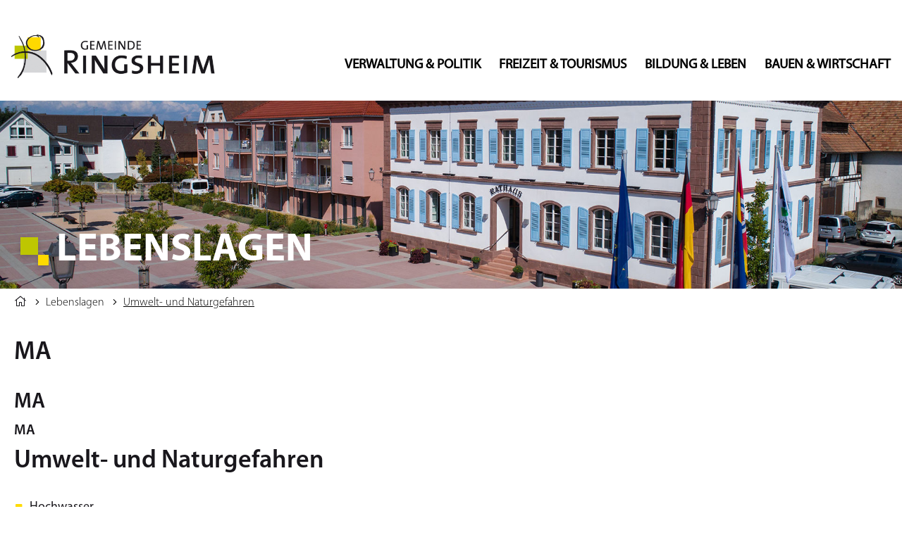

--- FILE ---
content_type: text/html;charset=UTF-8
request_url: https://ringsheim.de/-/lebenslagen/umwelt--und-naturgefahren/leb5000833
body_size: 31682
content:
<!DOCTYPE HTML>
<html lang="de" dir="ltr">
<head>
<meta charset="UTF-8">
<meta name="viewport" content="width=device-width, initial-scale=1.0, user-scalable=yes, minimum-scale=1.0">
<meta name="generator" content="dvv-Mastertemplates 24.2.0.1-RELEASE">
<meta name="description" content="Sie finden hier Informationen zu möglichen Umwelt- und Naturgefahren wie zum Beispiel Hochwasser.">
<meta name="og:title" content="Lebenslagen">
<meta name="og:description" content="Sie finden hier Informationen zu möglichen Umwelt- und Naturgefahren wie zum Beispiel Hochwasser.">
<meta name="og:type" content="website">
<meta name="og:locale" content="de">
<meta name="og:url" content="https://ringsheim.de/startseite/service/lebenslagen.html">
<meta name="robots" content="index, follow">
<title>Gemeinde Ringsheim: Lebenslagen</title>
<link href="/site/Ringsheim/resourceCached/10.4.2.1.1/css/master.css" rel="stylesheet" type="text/css">
<link href="/site/Ringsheim/resourceCached/10.4.2.1.1/css/fontawesome.min.css" rel="stylesheet" type="text/css">
<link href="/site/Ringsheim/resourceCached/10.4.2.1.1/css/jquery.mmenu.all.css" rel="stylesheet" type="text/css">
<link href="/site/Ringsheim/resourceCached/10.4.2.1.1/css/extensions/jquery.mmenu.themes.css" rel="stylesheet" type="text/css">
<link href="/site/Ringsheim/resourceCached/10.4.2.1.1/css/extensions/jquery.mmenu.searchfield.css" rel="stylesheet" type="text/css">
<link href="/site/Ringsheim/resourceCached/10.4.2.1.1/css/addons/jquery.mmenu.navbars.css" rel="stylesheet" type="text/css">
<link href="/site/Ringsheim/resourceCached/10.4.2.1.1/css/extensions/jquery.mmenu.positioning.css" rel="stylesheet" type="text/css">
<link href="/site/Ringsheim/resourceCached/10.4.2.1.1/css/superfish.css" rel="stylesheet" type="text/css">
<link href="/site/Ringsheim/resourceCached/10.4.2.1.1/css/jquery.cookiebar.css" rel="stylesheet" type="text/css">
<link rel="icon" href="/site/Ringsheim/resourceCached/10.4.2.1.1/img/favicon.ico">
<script src="/common/js/jQuery/3.6.4/jquery.min.js"></script>
<script src="/common/js/jQuery/external/hoverIntent/jquery.hoverIntent.min.js"></script>
<script src="/common/js/jQuery/external/superfish/js/superfish.min.js"></script>
<script src="/site/Ringsheim/resourceCached/10.4.2.1.1/mergedScript_de.js"></script>
<script src="/site/Ringsheim/resourceCached/10.4.2.1.1/js/jquery-ui.min.js"></script>
<script src="/site/Ringsheim/resourceCached/10.4.2.1.1/js/functions.js"></script>
<script src="/site/Ringsheim/resourceCached/10.4.2.1.1/js/jquery.mmenu.min.js"></script>
<script src="/site/Ringsheim/resourceCached/10.4.2.1.1/js/addons/jquery.mmenu.searchfield.min.js"></script>
<script src="/site/Ringsheim/resourceCached/10.4.2.1.1/js/addons/jquery.mmenu.navbars.min.js"></script>
<script src="/site/Ringsheim/resourceCached/10.4.2.1.1/js/jquery.cookiebar.js"></script>
<script>
jQuery.noConflict();
jQuery(function(){jQuery('#cc_14468089').appendTo('.ebene1.child_5');});
jQuery(function(){jQuery('.ebene1.quicksearch').appendTo('#my-menu ul.ebene1');});
</script>
<link href="/site/Ringsheim/resourceCached/10.4.2.1.1/service-bw/css/sbw.css" rel="stylesheet" type="text/css">
<link href="/site/Ringsheim/resourceCached/10.4.2.1.1/css/jquery-ui.min.css" rel="stylesheet" type="text/css">
<link href="/site/Ringsheim/resourceCached/10.4.2.1.1/css/custom.css" rel="stylesheet" type="text/css">
<link href="/site/Ringsheim/resourceCached/10.4.2.1.1/css/customize.css" rel="stylesheet" type="text/css">
</head>
<body id="node3190695" class="knot_2657104 service-bw-Lebenslagen lebenslage-detail body_node">


	<div class="the-wrapper">
	<a id="hamburger" class="Fixed" href="#menu"><span></span></a>
  <header id="header">
  	<!-- top-custom.vm start -->
<div class="top-content">
  <div class="top-content-inner">
  	<div class="logo">
    <a href="/startseite.html"><img src="/site/Ringsheim/resourceCached/10.4.2.1.1/img/logo.png" alt="Startseite"></a>
  </div> <!--end logo-->
  <div class="toplinks-wrapper">
    <nav id="topnav">
      <ul class="ym-skiplinks">
        <li><a class="ym-skip" href="#navigation">Gehe zum Navigationsbereich</a></li>
        <li><a class="ym-skip" href="#content">Gehe zum Inhalt</a></li>
      </ul>
    </nav> <!-- ende topnav -->
  </div> <!--end toplinks-wrapper-->
  </div> <!--end top content inner -->
<nav id="nav">
	<div id="my-menu">
			<div class="flyerNav">
			<ul class="sf-menu nav_2508407 ebene1">
 <li class="nav_2638195 ebene1 hasChild child_1"><a href="/startseite/verwaltung+_+politik.html">Verwaltung &amp; Politik</a>
  <ul class="nav_2638195 ebene2">
   <li class="nav_2641437 ebene2 child_1"><a href="/startseite/verwaltung+_+politik/aktuelles.html">Aktuelles</a></li>
   <li class="nav_2659629 ebene2 child_2"><a href="/startseite/verwaltung+_+politik/gemeindeblatt.html">Gemeindeblatt</a></li>
   <li class="nav_3101173 ebene2 child_3"><a href="/3101173.html">Bekanntmachungen</a></li>
   <li class="nav_2638206 ebene2 hasChild child_4"><a href="/startseite/verwaltung+_+politik/buergermeister+_+verwaltung.html">Bürgermeister &amp; Verwaltung</a>
    <ul class="nav_2638206 ebene3">
     <li class="nav_2665225 ebene3 child_1"><a href="/startseite/verwaltung+_+politik/buergermeister.html">Bürgermeister</a></li>
     <li class="nav_2679186 ebene3 child_2"><a href="/startseite/verwaltung+_+politik/mitarbeiter+a+-+z.html">Mitarbeiter A - Z</a></li>
     <li class="nav_2760620 ebene3 child_3"><a href="/startseite/verwaltung+_+politik/haushaltsbefragung.html">Haushaltsbefragung</a></li>
     <li class="nav_2914833 ebene3 child_4"><a href="/startseite/verwaltung+_+politik/stellenausschreibungen.html">Stellenausschreibungen</a></li>
    </ul></li>
   <li class="nav_3618982 ebene2 child_5"><a href="/startseite/verwaltung+_+politik/digitales+rathaus.html">Digitales Rathaus </a></li>
   <li class="nav_2638294 ebene2 hasChild child_6"><a href="/startseite/verwaltung+_+politik/dienstleistungen+a-z.html">Dienstleistungen A-Z</a>
    <ul class="nav_2638294 ebene3">
     <li class="nav_2680279 ebene3 child_5"><a href="/startseite/verwaltung+_+politik/formulare.html">Formulare</a></li>
    </ul></li>
   <li class="nav_2638217 ebene2 child_7"><a href="/startseite/verwaltung+_+politik/wahlen.html">Wahlen</a></li>
   <li class="nav_2638261 ebene2 child_8"><a href="/startseite/verwaltung+_+politik/ortsrecht.html">Ortsrecht</a></li>
   <li class="nav_2681197 ebene2 child_9"><a href="/startseite/verwaltung+_+politik/steuern+_+gebuehren.html">Steuern &amp; Gebühren</a></li>
   <li class="nav_2638228 ebene2 hasChild child_10"><a href="/startseite/verwaltung+_+politik/gemeinderat.html">Gemeinderat</a>
    <ul class="nav_2638228 ebene3">
     <li class="nav_2638250 ebene3 child_2"><a href="/startseite/verwaltung+_+politik/sitzungen.html">Sitzungen</a></li>
    </ul></li>
   <li class="nav_2638360 ebene2 hasChild child_11"><a href="/startseite/verwaltung+_+politik/gemeindeeinrichtungen.html">Gemeindeeinrichtungen</a>
    <ul class="nav_2638360 ebene3">
     <li class="nav_2665252 ebene3 child_2"><a href="/startseite/verwaltung+_+politik/bauhof.html">Bauhof</a></li>
     <li class="nav_2638393 ebene3 child_2"><a href="/startseite/verwaltung+_+politik/friedhof.html">Friedhof</a></li>
     <li class="nav_2638404 ebene3 child_3"><a href="/startseite/verwaltung+_+politik/feuerwehr.html">Feuerwehr</a></li>
     <li class="nav_2680469 ebene3 child_4"><a href="/2680469.html">Schule &amp; Ganztagsbetreuung</a></li>
     <li class="nav_2680472 ebene3 child_5"><a href="/2680472.html">Bürgerhaus</a></li>
     <li class="nav_2680473 ebene3 child_6"><a href="/2680473.html">Kahlenberghalle</a></li>
     <li class="nav_3601988 ebene3 child_7"><a href="/startseite/verwaltung+_+politik/pfarrhaus.html">Pfarrhaus</a></li>
     <li class="nav_2680470 ebene3 child_8"><a href="/2680470.html">Bücherei</a></li>
    </ul></li>
  </ul></li>
 <li class="nav_2638722 ebene1 hasChild child_2"><a href="/startseite/freizeit+_+tourismus.html">Freizeit &amp; Tourismus</a>
  <ul class="nav_2638722 ebene2">
   <li class="nav_2638744 ebene2 child_12"><a href="/startseite/freizeit+_+tourismus/veranstaltungen.html">Veranstaltungen</a></li>
   <li class="nav_2639020 ebene2 hasChild child_2"><a href="/startseite/freizeit+_+tourismus/uebernachtungsmoeglichkeiten.html">Übernachtungsmöglichkeiten</a>
    <ul class="nav_2639020 ebene3">
     <li class="nav_2639053 ebene3 child_9"><a href="/startseite/freizeit+_+tourismus/uebernachtungssteuer.html">Übernachtungssteuer</a></li>
    </ul></li>
   <li class="nav_2639009 ebene2 child_3"><a href="/startseite/freizeit+_+tourismus/gasthaeuser.html">Gasthäuser</a></li>
   <li class="nav_2638733 ebene2 child_4"><a href="/startseite/freizeit+_+tourismus/unsere+region+_+ausfluege.html">Unsere Region / Ausflüge</a></li>
   <li class="nav_2638976 ebene2 hasChild child_5"><a href="/startseite/freizeit+_+tourismus/europa-park.html">Europa-Park</a>
    <ul class="nav_2638976 ebene3">
     <li class="nav_2638987 ebene3 child_2"><a href="/startseite/freizeit+_+tourismus/freizeitpark.html">Freizeitpark</a></li>
     <li class="nav_2638998 ebene3 child_2"><a href="/startseite/freizeit+_+tourismus/rulantica.html">Rulantica</a></li>
     <li class="nav_3008303 ebene3 child_3"><a href="/startseite/freizeit+_+tourismus/yullbe.html">Yullbe</a></li>
    </ul></li>
   <li class="nav_3426167 ebene2 child_6"><a href="/startseite/freizeit+_+tourismus/erlebnisregion+europa-park.html">Erlebnisregion Europa-Park</a></li>
   <li class="nav_2638766 ebene2 hasChild child_7"><a href="/startseite/freizeit+_+tourismus/wandern.html">Wandern</a>
    <ul class="nav_2638766 ebene3">
     <li class="nav_2681981 ebene3 child_4"><a href="/startseite/freizeit+_+tourismus/wanderwege+in+ringsheim.html">Wanderwege in Ringsheim</a></li>
     <li class="nav_2682014 ebene3 child_2"><a href="/startseite/freizeit+_+tourismus/breisgauer+weinweg.html">Breisgauer Weinweg</a></li>
    </ul></li>
   <li class="nav_2638800 ebene2 child_8"><a href="/startseite/freizeit+_+tourismus/radfahren.html">Radfahren</a></li>
   <li class="nav_2681707 ebene2 child_9"><a href="/startseite/freizeit+_+tourismus/wein.html">Wein</a></li>
   <li class="nav_2638954 ebene2 child_10"><a href="/startseite/freizeit+_+tourismus/ausstellungen.html">Ausstellungen</a></li>
   <li class="nav_2638755 ebene2 child_11"><a href="/startseite/freizeit+_+tourismus/vereine.html">Vereine</a></li>
   <li class="nav_2638877 ebene2 hasChild child_12"><a href="/startseite/freizeit+_+tourismus/spiel-_+sport-+und+grillstaetten.html">Spiel-, Sport- und Grillstätten</a>
    <ul class="nav_2638877 ebene3">
     <li class="nav_2676353 ebene3 child_3"><a href="/startseite/freizeit+_+tourismus/spielplatz+an+der+schule.html">Spielplatz an der Schule</a></li>
     <li class="nav_2676403 ebene3 child_2"><a href="/startseite/freizeit+_+tourismus/spielplatz+im+berg.html">Spielplatz im Berg</a></li>
     <li class="nav_2669669 ebene3 child_3"><a href="/startseite/freizeit+_+tourismus/bouleplatz.html">Bouleplatz</a></li>
     <li class="nav_2676453 ebene3 child_4"><a href="/startseite/freizeit+_+tourismus/wasserspiele.html">Wasserspiele</a></li>
     <li class="nav_2638899 ebene3 child_5"><a href="/startseite/freizeit+_+tourismus/sportplatz.html">Sportplatz</a></li>
     <li class="nav_2638382 ebene3 child_6"><a href="/startseite/freizeit+_+tourismus/kahlenberghalle.html">Kahlenberghalle</a></li>
     <li class="nav_2669699 ebene3 hasChild child_7"><a href="/startseite/freizeit+_+tourismus/grillplatz.html">Grillplatz</a>
      <ul class="nav_2669699 ebene4">
       <li class="nav_3591665 ebene4 child_1"><a href="/startseite/freizeit+_+tourismus/online-reservierung.html">Online-Reservierung</a></li>
      </ul></li>
     <li class="nav_2676503 ebene3 child_8"><a href="/startseite/freizeit+_+tourismus/tiergehege.html">Tiergehege</a></li>
    </ul></li>
   <li class="nav_2638371 ebene2 child_13"><a href="/startseite/freizeit+_+tourismus/buergerhaus.html">Bürgerhaus</a></li>
   <li class="nav_2639064 ebene2 child_14"><a href="/startseite/freizeit+_+tourismus/touristische+verbaende.html">Touristische Verbände</a></li>
   <li class="nav_3397173 ebene2 child_15"><a href="/startseite/freizeit+_+tourismus/tourismusbroschuere.html">Tourismusbroschüre</a></li>
   <li class="nav_3495582 ebene2 child_16"><a href="/3495582.html">Verkehr</a></li>
   <li class="nav_3531106 ebene2 child_17"><a href="/startseite/freizeit+_+tourismus/_ein+schal+geht+um+die+welt_.html">"Ein Schal geht um die Welt"</a></li>
  </ul></li>
 <li class="nav_2638426 ebene1 hasChild child_3"><a href="/startseite/bildung+_+leben.html">Bildung &amp; Leben</a>
  <ul class="nav_2638426 ebene2">
   <li class="nav_2638437 ebene2 hasChild child_18"><a href="/startseite/bildung+_+leben/bildung.html">Bildung</a>
    <ul class="nav_2638437 ebene3">
     <li class="nav_2638448 ebene3 hasChild child_9"><a href="/startseite/bildung+_+leben/kita.html">Kita</a>
      <ul class="nav_2638448 ebene4">
       <li class="nav_2680426 ebene4 child_2"><a href="/startseite/bildung+_+leben/ganztagesbetreuung++u3.html">Ganztagesbetreuung U3</a></li>
      </ul></li>
     <li class="nav_2666609 ebene3 child_2"><a href="/startseite/bildung+_+leben/ortenauer+kindertagespflege.html">Ortenauer Kindertagespflege</a></li>
     <li class="nav_2638459 ebene3 child_3"><a href="/startseite/bildung+_+leben/ganztagesbetreuung.html">Schule &amp; Ganztagsbetreuung</a></li>
     <li class="nav_2638481 ebene3 child_4"><a href="/startseite/bildung+_+leben/buecherei.html">Bücherei</a></li>
     <li class="nav_2638503 ebene3 child_5"><a href="/startseite/bildung+_+leben/ferienprogramm.html">Ferienprogramm</a></li>
     <li class="nav_2638514 ebene3 child_6"><a href="/startseite/bildung+_+leben/volkshochschule.html">Volkshochschule</a></li>
    </ul></li>
   <li class="nav_2638525 ebene2 hasChild child_2"><a href="/startseite/bildung+_+leben/kirche+_+glaube.html">Kirche / Glaube</a>
    <ul class="nav_2638525 ebene3">
     <li class="nav_2638536 ebene3 child_7"><a href="/startseite/bildung+_+leben/spaetbarocke+pfarrkirche.html">spätbarocke Pfarrkirche</a></li>
     <li class="nav_2638547 ebene3 child_2"><a href="/startseite/bildung+_+leben/weihnachtskrippe.html">Weihnachtskrippe</a></li>
     <li class="nav_2638558 ebene3 child_3"><a href="/startseite/bildung+_+leben/johanneskapelle.html">Johanneskapelle</a></li>
     <li class="nav_3602107 ebene3 child_4"><a href="/3602107.html">Pfarrhaus</a></li>
    </ul></li>
   <li class="nav_2638580 ebene2 hasChild child_3"><a href="/startseite/bildung+_+leben/gesundheit.html">Gesundheit</a>
    <ul class="nav_2638580 ebene3">
     <li class="nav_2638591 ebene3 child_5"><a href="/startseite/bildung+_+leben/aerzte.html">Ärzte</a></li>
     <li class="nav_2638602 ebene3 child_2"><a href="/startseite/bildung+_+leben/krankenhaus.html">Krankenhaus</a></li>
     <li class="nav_2638613 ebene3 child_3"><a href="/startseite/bildung+_+leben/pflege.html">Pflege</a></li>
     <li class="nav_2638624 ebene3 child_4"><a href="/startseite/bildung+_+leben/tagespflege.html">Tagespflege</a></li>
    </ul></li>
   <li class="nav_2638646 ebene2 child_4"><a href="/startseite/bildung+_+leben/senioren.html">Senioren</a></li>
   <li class="nav_2719773 ebene2 child_5"><a href="/startseite/bildung+_+leben/hilfsfonds.html">Hilfsfonds</a></li>
   <li class="nav_2638679 ebene2 child_6"><a href="/startseite/bildung+_+leben/integration.html">Integration</a></li>
   <li class="nav_2638701 ebene2 child_7"><a href="/startseite/bildung+_+leben/geschichte.html">Geschichte</a></li>
   <li class="nav_2679243 ebene2 child_8"><a href="/startseite/bildung+_+leben/kultur.html">Kultur</a></li>
   <li class="nav_2666937 ebene2 child_9"><a href="/startseite/bildung+_+leben/gemeindepartnerschaft.html">Gemeindepartnerschaft</a></li>
  </ul></li>
 <li class="nav_2639119 ebene1 hasChild child_4"><a href="/startseite/bauen+_+wirtschaft.html">Bauen &amp; Wirtschaft</a>
  <ul class="nav_2639119 ebene2">
   <li class="nav_2754539 ebene2 child_10"><a href="/startseite/bauen+_+wirtschaft/aktuelle+bebauungsplanverfahren.html">Aktuelle Bebauungsplanverfahren</a></li>
   <li class="nav_2639130 ebene2 hasChild child_2"><a href="/startseite/bauen+_+wirtschaft/bauen.html">Bauen</a>
    <ul class="nav_2639130 ebene3">
     <li class="nav_2665673 ebene3 child_5"><a href="/startseite/bauen+_+wirtschaft/flaechennutzungsplan.html">Flächennutzungsplan</a></li>
     <li class="nav_2639152 ebene3 child_2"><a href="/startseite/bauen+_+wirtschaft/bebauungsplaene.html">Bebauungspläne</a></li>
     <li class="nav_2676043 ebene3 child_3"><a href="/startseite/bauen+_+wirtschaft/bodenrichtwerte.html">Bodenrichtwerte</a></li>
     <li class="nav_2927774 ebene3 child_4"><a href="/startseite/bauen+_+wirtschaft/sanierungsgebiet.html">Sanierungsgebiet</a></li>
     <li class="nav_3308200 ebene3 child_5"><a href="/startseite/bauen+_+wirtschaft/sprechtage+des+kreisbaumeisters.html">Sprechtage des Kreisbaumeisters</a></li>
    </ul></li>
   <li class="nav_3493413 ebene2 child_3"><a href="/startseite/bauen+_+wirtschaft/stoerung+strassenbeleuchtung+melden.html">Störung Straßenbeleuchtung melden</a></li>
   <li class="nav_2639163 ebene2 hasChild child_4"><a href="/startseite/bauen+_+wirtschaft/infos+rund+ums+bauen.html">Infos rund ums Bauen</a>
    <ul class="nav_2639163 ebene3">
     <li class="nav_2639207 ebene3 child_6"><a href="/startseite/bauen+_+wirtschaft/breitband+_+telefon.html">Breitband &amp; Telefon</a></li>
     <li class="nav_2639185 ebene3 child_2"><a href="/startseite/bauen+_+wirtschaft/wasser.html">Wasser</a></li>
     <li class="nav_2671221 ebene3 child_3"><a href="/startseite/bauen+_+wirtschaft/abwasser.html">Abwasser</a></li>
     <li class="nav_2639174 ebene3 child_4"><a href="/startseite/bauen+_+wirtschaft/strom+_+gas.html">Strom &amp; Gas</a></li>
     <li class="nav_2671623 ebene3 child_5"><a href="/startseite/bauen+_+wirtschaft/fernwaerme.html">Fernwärme</a></li>
     <li class="nav_2671633 ebene3 child_6"><a href="/startseite/bauen+_+wirtschaft/muellentsorgung.html">Müllentsorgung</a></li>
     <li class="nav_2671658 ebene3 child_7"><a href="/startseite/bauen+_+wirtschaft/schornsteinfeger.html">Schornsteinfeger</a></li>
     <li class="nav_3189672 ebene3 child_8"><a href="/startseite/bauen+_+wirtschaft/altlastenkataster.html">Altlastenkataster</a></li>
    </ul></li>
   <li class="nav_2639284 ebene2 child_5"><a href="/startseite/bauen+_+wirtschaft/wirtschaftsverbaende.html">Wirtschaftsverbände</a></li>
   <li class="nav_2679302 ebene2 child_6"><a href="/startseite/bauen+_+wirtschaft/umwelt+_+klima.html">Umwelt &amp; Klima</a></li>
   <li class="nav_3601502 ebene2 child_7"><a href="/startseite/bauen+_+wirtschaft/kommunale+waermeplanung.html">Kommunale Wärmeplanung</a></li>
   <li class="nav_2639218 ebene2 hasChild child_8"><a href="/startseite/bauen+_+wirtschaft/gewerbe.html">Gewerbe</a>
    <ul class="nav_2639218 ebene3">
     <li class="nav_2679392 ebene3 child_9"><a href="https://cms.ringsheim.de/site/Ringsheim/node/2679392/neu/index.html" rel="external noopener">Selbsteintrag Gewerbe</a></li>
     <li class="nav_3614702 ebene3 hasChild child_2"><a href="/startseite/bauen+_+wirtschaft/leer+-+akkordeon.html">Neues Gewerbegebiet</a>
      <ul class="nav_3614702 ebene4">
       <li class="nav_3683875 ebene4 child_2"><a href="/3683875.html">Bebauungspläne</a></li>
      </ul></li>
     <li class="nav_3532042 ebene3 child_3"><a href="/startseite/bauen+_+wirtschaft/laermaktionsplan.html">Lärmaktionsplan </a></li>
     <li class="nav_3544183 ebene3 child_4"><a href="/3544183.html">Verbot Ferienwohnungen </a></li>
    </ul></li>
   <li class="nav_2639317 ebene2 hasChild child_9"><a href="/startseite/bauen+_+wirtschaft/weinbau+_+landwirtschaft.html">Weinbau &amp; Landwirtschaft</a>
    <ul class="nav_2639317 ebene3">
     <li class="nav_2663243 ebene3 child_5"><a href="/startseite/bauen+_+wirtschaft/weinbau.html">Weinbau</a></li>
     <li class="nav_2674240 ebene3 child_2"><a href="/startseite/bauen+_+wirtschaft/tabak.html">Tabak</a></li>
     <li class="nav_2664161 ebene3 hasChild child_3"><a href="/startseite/bauen+_+wirtschaft/forst.html">Forst</a>
      <ul class="nav_2664161 ebene4">
       <li class="nav_2911600 ebene4 child_2"><a href="/startseite/bauen+_+wirtschaft/auewald.html">Auewald</a></li>
      </ul></li>
     <li class="nav_2664148 ebene3 child_4"><a href="/startseite/bauen+_+wirtschaft/jagd.html">Jagd</a></li>
    </ul></li>
   <li class="nav_2665901 ebene2 hasChild child_10"><a href="/startseite/bauen+_+wirtschaft/verkehr.html">Verkehr</a>
    <ul class="nav_2665901 ebene3">
     <li class="nav_2665997 ebene3 child_5"><a href="/startseite/bauen+_+wirtschaft/gemeindemobil.html">Gemeindemobil</a></li>
     <li class="nav_2850729 ebene3 child_2"><a href="/startseite/bauen+_+wirtschaft/bahnhalt.html">Bahnhalt</a></li>
     <li class="nav_3495501 ebene3 child_3"><a href="/startseite/bauen+_+wirtschaft/suedspange.html">Südspange</a></li>
    </ul></li>
   <li class="nav_2639262 ebene2 child_11"><a href="/startseite/bauen+_+wirtschaft/zweckverband+abfallbehandlung+_zak_.html">Zweckverband Abfallbehandlung (ZAK)</a></li>
   <li class="nav_2662584 ebene2 child_12"><a href="/startseite/bauen+_+wirtschaft/ortsplan.html">Ortsplan</a></li>
  </ul></li>
 <li class="nav_3767539 ebene1 child_5"><a href="https://800jahre.ringsheim.de/startseite" rel="external noopener" target="_blank">800 Jahre Ringsheim</a></li>
</ul>
			<ul class="ym-hideme">
<li class="ebene1 quicksearch">
     <span class="sb-icon-search"></span>
       <div id="searchbutton" class="suche desktop">
						<div id="sb-search" class="sb-search">

				<form action="/site/Ringsheim/search/2508407/index.html" class="quicksearch noprint" method="GET">
					<input type="hidden" name="viewSecurityToken" value="$securityToken" />
					<input type="hidden" name="quicksearch" value="true" />
					<input id="qs_query" class="search1 sb-search-input" onFocus="if(this.value == this.defaultValue){this.value = '';}" placeholder="Bitte geben Sie Ihren Suchbegriff ein" type="text" value="" name="query">
					<input class="sb-search-submit" type="submit" value="SUCHEN">
				</form>
			</div>
						</div>
			</li>
 </ul>
			</div><!--end flyerNav -->
	 </div><!--end my-menu -->
</nav>
</div><!-- ende top-content-->
<!-- top-custom.vm end -->   </header>
  	  	<div class="header-content">
  	<a id="anker2657317"></a><div class="composedcontent-standardseite-ringsheim block_2657317" id="cc_2657317"><figure class="basecontent-image image" id="anker2657318"><div class='image-inner' id='img_2657318'><img alt="Rathausplatz" src="/site/Ringsheim/get/params_E1095276486/2657318/Rathaus_960.jpg" title="Rathausplatz"></div></figure>
</div>
  	</div>
  	  	<div class="seitenname_wrapper">
  		<div class="seitenname">
  		Lebenslagen
  		</div>
  	</div>
  <div id="main" class="ym-clearfix main" role="main">
    <a id="pageTop"></a>
        <div class="maxbreite">
      <div class="ym-column">
        <div class="ym-col2_wide">
          <div class="ym-cbox">
    <!-- content-custom.vm start -->
<div class="wayhome noprint">
  <span class="wayhome">
<span class="nav_2508407"><a href="/startseite.html">Startseite</a></span>
 &nbsp; <span class="nav_3190695"><a href="/startseite/service/lebenslagen.html">Lebenslagen</a></span>
 &nbsp; <span class="current"><a aria-current="page" class="active" href="/-/lebenslagen/sbwTitelUmwelt-+und+Naturgefahren/leb5000833">Umwelt- und Naturgefahren</a></span>
</span>
</div>
<!-- content-inner.vm start -->
<section id="content">
<a id="anker3190699"></a><article class="composedcontent-standardseite-ringsheim block_3190699" id="cc_3190699">
  <h1 class="basecontent-headline" id="anker3190700">MA</h1>

  <h2 class="basecontent-sub-heading" id="anker3190701">MA</h2>

  <h3 class="basecontent-dvv-sub-heading-3" id="anker3190702">MA</h3>
</article>
<!-- url_module = /service-bw/index.vm -->
<div id="lpSeite" class="vwp lebenslagen">




 <!-- lebenslagen-details -->
<div class="details">

    <h1 class="titel">Umwelt- und Naturgefahren</h1>
    <div class="detailnavigation">
                            <ul class="kinder">
                                    <li><a href="/-/lebenslagen/hochwasser/leb5001311">Hochwasser</a></li>
                                    <li><a href="/-/lebenslagen/luftreinhaltung/leb5000908">Luftreinhaltung</a></li>
                                    <li><a href="/-/lebenslagen/radioaktivitaet/leb5000785">Radioaktivität</a></li>
                                    <li><a href="/-/lebenslagen/schutz-vor-laerm/leb5001325">Schutz vor Lärm</a></li>
                                    <li><a href="/-/lebenslagen/sommerhitze/leb5001609">Sommerhitze</a></li>
                            </ul>     </div>
        <div class="section section-preamble"><div class="section-text"><p>Sie finden hier Informationen zu möglichen Umwelt- und Naturgefahren wie zum Beispiel Hochwasser.</p></div></div>
            <div class="leistungen">
            <h2>Zugehörige Leistungen</h2>
            <ul>                 <li><a href="/-/3761573/anzeige---laermbelaestigung-melden/vbid1265">Anzeige - Lärmbelästigung melden</a></li>
            </ul>
        </div>
</div>
<!-- /lebenslagen-details -->
</div>
</section>
<!-- content-inner.vm end -->
<!-- footer-custom.vm start -->
<script src="/site/Ringsheim/resourceCached/10.4.2.1.1/js/uisearch.js"></script>
<script>
	new UISearch( document.getElementById( 'sb-search' ) );
</script>
<!-- footer-custom.vm ende -->
<!-- content-custom.vm end -->
    <div id="contentFooter" class="noprint">
<!-- footer-custom.vm start -->
<script src="/site/Ringsheim/resourceCached/10.4.2.1.1/js/uisearch.js"></script>
<script>
	new UISearch( document.getElementById( 'sb-search' ) );
</script>
<!-- footer-custom.vm ende -->
</div><!-- contentFooter Ende -->
          </div> <!-- ende cbox col2-->
           </div><!-- ende col2-->
      </div><!-- ende ym-column-->
    </div><!-- ende maxbreite-->
         <div id="mainfooter">
  	<a id="anker2641606"></a><div class="composedcontent-dvv-row subcolumns linearize-level-2" id="row_2641606">
  <div id="id2641607" class="ym-g33 ym-gl">
    <div class="subcl"><a id="anker2641607"></a>
      <div class="composedcontent-dvv-column2 subrows GdeVerwaltung" id="col_2641607">
        <div id="id2641608">
          <div><a id="anker2641608"></a>
            <article class="composedcontent-dvv-box boxborder block_2641608" id="cc_2641608">
              <div id="boxid2641618" class="boxChild">
                <p class="basecontent-line-break-text" id="anker2641618"><strong>Gemeinde Ringsheim</strong></p>

              </div>
            </article>
          </div>
        </div>
        <div id="id2641619">
          <div><a id="anker2641619"></a>
            <article class="composedcontent-dvv-box boxborder block_2641619" id="cc_2641619">
              <div id="boxid2641620" class="boxChild">
                <p class="basecontent-line-break-text" id="anker2641620">Rathausplatz 1<br>77975 Ringsheim</p>

              </div>
            </article>
          </div>
        </div>
      </div>
    </div>
  </div>
  <div id="id2641621" class="ym-g33 ym-gl">
    <div class="subc"><a id="anker2641621"></a>
      <div class="composedcontent-dvv-column2 subrows Kontaktbox" id="col_2641621">
        <div id="id2641622">
          <div><a id="anker2641622"></a>
            <article class="composedcontent-dvv-box boxborder block_2641622" id="cc_2641622">
              <div id="boxid2641623" class="boxChild">
                <p class="basecontent-line-break-text" id="anker2641623"><img alt="" class="icon" src="/site/Ringsheim/getIcon?name=Telefonsymbol&amp;site-ref=cbi:///cms/2508405">  07822-8939-0<br><img alt="" class="icon" src="/site/Ringsheim/getIcon?name=Fax&amp;site-ref=cbi:///cms/2508405">  07822-8939-12</p>

              </div>
            </article>
          </div>
        </div>
        <div id="id2641624">
          <div><a id="anker2641624"></a>
            <article class="composedcontent-dvv-box boxborder block_2641624" id="cc_2641624">
              <div id="boxid2641625" class="boxChild">
                <p class="basecontent-line-break-text" id="anker2641625"><img alt="" class="icon" src="/site/Ringsheim/getIcon?name=Mail&amp;site-ref=cbi:///cms/2508405">  <a class="mailLink" href="mailto:gemeinde@ringsheim.de" title="E-Mail an Gemeinde Ringsheim">gemeinde@ringsheim.de</a><br><span style="font-size:smaller">Instagram:</span> <a class="linkTyp_ringsheim/ httpsLink externerLink neuFensterLink" href="https://www.instagram.com/gemeinde.ringsheim/" rel="external noopener" target="_blank" title="Instagram ">gemeinde.ringsheim</a><br><span style="font-size:smaller">Facebook:</span> <a class="httpsLink externerLink neuFensterLink" href="https://www.facebook.com/profile.php?id=100070369181415" rel="external noopener" target="_blank" title="Facebook">Gemeinde Ringsheim </a></p>

              </div>
            </article>
          </div>
        </div>
      </div>
    </div>
  </div>
  <div id="id2641626" class="ym-g33 ym-gr">
    <div class="subcr"><a id="anker2641626"></a>
      <div class="composedcontent-dvv-column2 subrows OeffnungBox" id="col_2641626">
        <div id="id2641627">
          <div><a id="anker2641627"></a>
            <article class="composedcontent-dvv-box boxborder block_2641627" id="cc_2641627">
              <div id="boxid2641628" class="boxChild">
                <p class="basecontent-line-break-text" id="anker2641628"><strong>Öffnungszeiten</strong>:</p>

              </div>
            </article>
          </div>
        </div>
        <div id="id2641629">
          <div><a id="anker2641629"></a>
            <article class="composedcontent-dvv-box boxborder block_2641629" id="cc_2641629">
              <div id="boxid2641630" class="boxChild">
                <p class="basecontent-line-break-text" id="anker2641630">Montag - Freitag: 08:30 - 12:00 Uhr<br>Mittwoch: 16:00 - 18:00 Uhr</p>

              </div>
            </article>
          </div>
        </div>
      </div>
    </div>
  </div>
</div>
   </div>
   </div><!-- ende main-->
    <footer role="contentinfo" id="footer">
          <!-- bottom-custom.vm start -->
<div class="bottom-content">
  <div>
    <div class="copy"><span class="bottom-gemeinde">Gemeinde Ringsheim</span><span class="bottom-tel">Tel.: 07822-8939-0</span><span class="bottom-mail">E-Mail: <a href="mailto:gemeinde@ringsheim.de">gemeinde@ringsheim.de</a></span>  <a href="/auth/index.html?secure=true&amp;url=%2F-%2Flebenslagen%2Fumwelt--und-naturgefahren%2Fleb5000833"><img src="/master/img/leer8x8.gif" alt=""></a> </div>
    <div class="impressum"><a href="/site/Ringsheim/node/2657116/index.html" title="Impressum">Impressum</a> |  <a href="/site/Ringsheim/node/2657128/index.html" title="Datenschutz">Datenschutz</a> | <a href="/site/Ringsheim/node/2899449/index.html" title="Barrierefreiheit">Barrierefreiheit</a></div>
  </div>
</div>
<!-- bottom-custom.vm end -->    </footer>
<script src="/site/Ringsheim/resourceCached/10.4.2.1.1/service-bw/js/add-ext-link.min.js"></script>
</div><!-- ende wrapper-->
</body>
</html>
<!--
  copyright Komm.ONE
  node       2508407/2657104/3190695 Lebenslagen
  locale     de Deutsch
  server     cms03_cms03-n1
  duration   254 ms
-->


--- FILE ---
content_type: text/css;charset=UTF-8
request_url: https://ringsheim.de/site/Ringsheim/resourceCached/10.4.2.1.1/css/master.css
body_size: -327
content:
/**
 * dvv-Mastertemplates
 * Auesserer Rahmen fuer alle CSS ausser den "overrides"
 */
@import "../yaml/core/base.css";



--- FILE ---
content_type: text/css;charset=UTF-8
request_url: https://ringsheim.de/site/Ringsheim/resourceCached/10.4.2.1.1/css/extensions/jquery.mmenu.searchfield.css
body_size: -75
content:
/*
	jQuery.mmenu searchfield addon CSS
*/
.mm-search,
.mm-search input {
  box-sizing: border-box; }

.mm-search {
  height: 40px;
  padding: 7px 10px 0 10px; }
  .mm-search input {
    border: none;
    border-radius: 26px;
    font: inherit;
    font-size: 14px;
    line-height: 26px;
    outline: none;
    display: block;
    width: 100%;
    height: 26px;
    margin: 0;
    padding: 0 10px; }
  .mm-search input::-ms-clear {
    display: none; }

.mm-panel > .mm-search {
  width: 100%;
  position: absolute;
  top: 0;
  left: 0; }
.mm-panel.mm-hassearch {
  padding-top: 40px; }
  .mm-panel.mm-hassearch.mm-hasnavbar {
    padding-top: 80px; }
    .mm-panel.mm-hassearch.mm-hasnavbar .mm-search {
      top: 40px; }

.mm-noresultsmsg {
  text-align: center;
  font-size: 21px;
  display: none;
  padding: 40px 0; }

.mm-noresults .mm-noresultsmsg {
  display: block; }
.mm-noresults .mm-indexer {
  display: none !important; }

li.mm-nosubresults > a.mm-next {
  display: none; }
  li.mm-nosubresults > a.mm-next + a,
  li.mm-nosubresults > a.mm-next + span {
    padding-right: 10px; }

.mm-menu .mm-search input {
  background: rgba(0, 0, 0, 0.05);
  color: rgba(0, 0, 0, 0.7); }
.mm-menu .mm-noresultsmsg {
  color: rgba(0, 0, 0, 0.3); }
